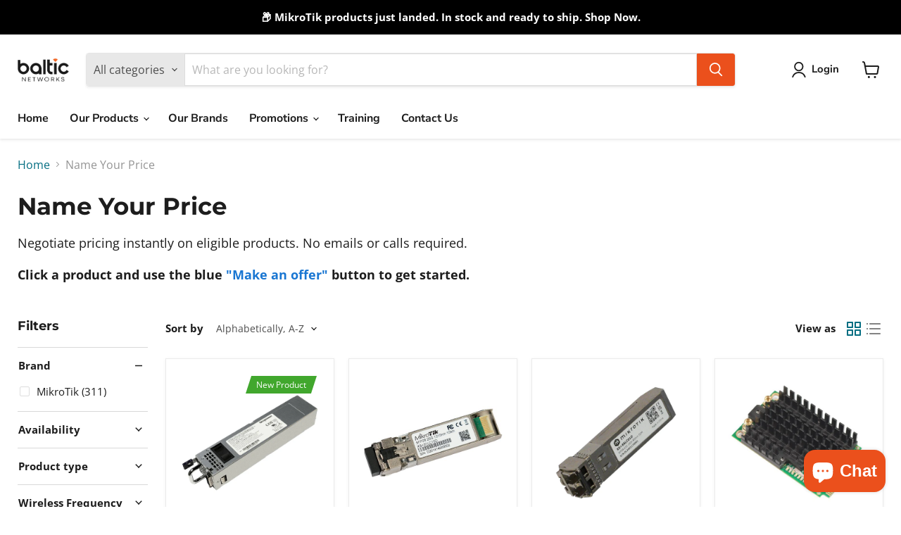

--- FILE ---
content_type: text/html; charset=utf-8
request_url: https://www.balticnetworks.com/en-ca/apps/easystock/?q=mikrotik-40-gbps-direct-attach-qsfp-cable,mikrotik-400g-dac-cable-1m-ddq-da0001,mikrotik-400g-module-up-to-100m-ddq-85mp01d,mikrotik-400g-qsfp-dd-dac-cable-3m-ddq-da0003-1&sign=5675456190038482&timeh=1768631656327&locale=en
body_size: 155
content:

    
        

        

        {
            "products": {
                
            
"mikrotik-40-gbps-direct-attach-qsfp-cable":
{
        "id": 7647120359644,
        "collections": [403904200924,
418504179932,
403932053724,
457771942108,
424445247708
],
        "description": "\u003cp\u003eMikroTik 40 Gbps Direct Attach QSFP+ ",
        "handle": "mikrotik-40-gbps-direct-attach-qsfp-cable",
        "images": ["\/\/www.balticnetworks.com\/cdn\/shop\/files\/mikrotik-q-da001.jpg?v=1741216624"],
        "inventory_management": true,
        "inventory_policy": true,
        "price": "$41.00",
        "quantity": 0,
        "title": "MikroTik 40 Gbps Direct Attach QSFP+ Cable [Q+DA0001]",
        "variants_count": 1,
        "variants": [{
                "id": 42841548030172,
                "default":true,
                "inventory_management":true,
                "inventory_policy":true,
                "price": "$41.00",
                "quantity": 0,
                "title": "Default Title"
                }
]
    }
,
            
"mikrotik-400g-dac-cable-1m-ddq-da0001":
{
        "id": 9080343691484,
        "collections": [403904135388,
418504179932,
439388864732,
418516369628,
403932053724,
457771942108,
464331833564,
424445247708
],
        "description": "\u003cdiv\u003eTo get the most out of the CRS812 a",
        "handle": "mikrotik-400g-dac-cable-1m-ddq-da0001",
        "images": ["\/\/www.balticnetworks.com\/cdn\/shop\/files\/DDQ_2BDA0001.jpg?v=1758729487"],
        "inventory_management": true,
        "inventory_policy": true,
        "price": "$112.00",
        "quantity": 10,
        "title": "MikroTik 400G DAC Cable, 1m  [DDQ+DA0001]",
        "variants_count": 1,
        "variants": [{
                "id": 46962517016796,
                "default":true,
                "inventory_management":true,
                "inventory_policy":true,
                "price": "$112.00",
                "quantity": 10,
                "title": "Default Title"
                }
]
    }
,
            
"mikrotik-400g-module-up-to-100m-ddq-85mp01d":
{
        "id": 9080342708444,
        "collections": [403904200924,
418504179932,
439388864732,
418516369628,
403932053724,
457771942108,
464331833564,
424445247708,
439918624988,
431978479836
],
        "description": "\u003cdiv\u003eMikroTik 400G Module, up to 100m [D",
        "handle": "mikrotik-400g-module-up-to-100m-ddq-85mp01d",
        "images": ["\/\/www.balticnetworks.com\/cdn\/shop\/files\/DDQ_2B85MP01D.jpg?v=1758729460"],
        "inventory_management": true,
        "inventory_policy": true,
        "price": "$225.00",
        "quantity": 2,
        "title": "MikroTik 400G Module, up to 100m [DDQ+85MP01D]",
        "variants_count": 1,
        "variants": [{
                "id": 46962509906140,
                "default":true,
                "inventory_management":true,
                "inventory_policy":true,
                "price": "$225.00",
                "quantity": 2,
                "title": "Default Title"
                }
]
    }
,
            
"mikrotik-400g-qsfp-dd-dac-cable-3m-ddq-da0003-1":
{
        "id": 9193293807836,
        "collections": [403904135388,
418504179932,
439388864732,
418516369628,
403932053724,
457771942108,
424445247708,
439918624988,
431978479836
],
        "description": "\u003cdiv\u003eTo get the most out of the CRS812 a",
        "handle": "mikrotik-400g-qsfp-dd-dac-cable-3m-ddq-da0003-1",
        "images": ["\/\/www.balticnetworks.com\/cdn\/shop\/files\/b9ca9e19-640a-4bb3-b6f3-5f8d740fe862.jpg?v=1766040263"],
        "inventory_management": true,
        "inventory_policy": true,
        "price": "$154.00",
        "quantity": 10,
        "title": "MikroTik 400G QSFP-DD DAC Cable, 3m  [DDQ+DA0003]",
        "variants_count": 1,
        "variants": [{
                "id": 47379599687900,
                "default":true,
                "inventory_management":true,
                "inventory_policy":true,
                "price": "$154.00",
                "quantity": 10,
                "title": "Default Title"
                }
]
    }

            
        
            }
        }
    

--- FILE ---
content_type: text/html; charset=utf-8
request_url: https://www.balticnetworks.com/apps/easystock/metasettings?x-api-key=c420f9e3-3865-475f-88bb-7a72c4f234b9
body_size: 654
content:
{"settings":{"data":{"general":{"is_proxy":true},"customBadges":[{"active":true,"apply":"productItem","applyTo":"selected","displayOn":"products","backgroundColor":"linear-gradient(90deg, #FE7649 0%, #FFB615 88%)","color":"#fff","includeCollections":[457870246108],"includeProducts":[],"excludeCollections":[],"excludeProducts":[],"fontSize":"12","fontStyle":"normal","fontWeight":"bold","positionProduct":"","positionProductItem":"imageTopRight","themeProductItem":"os-2-dawn","shape":"shape5","textMessage":"Final Sale","id":"wS0QjcFhx4mflvw2zEaMs"},{"active":true,"apply":"productItem","applyTo":"selected","displayOn":"products","backgroundColor":"#ff144f","color":"#fff","includeCollections":[417446985948],"includeProducts":[],"excludeCollections":[],"excludeProducts":[],"fontSize":"12","fontStyle":"normal","fontWeight":"normal","positionProduct":"","positionProductItem":"imageTopRight","themeProductItem":"os-2-dawn","shape":"shape5","textMessage":"Discontinued","id":"4ysJO3llquKiaJv7wPPjx"},{"active":false,"apply":"productItem","applyTo":"selected","displayOn":"both","backgroundColor":"#000000","color":"#fff","includeCollections":[444709732572,435486982364],"includeProducts":[],"excludeCollections":[],"excludeProducts":[],"fontSize":"12","fontStyle":"normal","fontWeight":"normal","positionProduct":"","positionProductItem":"imageTopRight","themeProductItem":"os-2-dawn","shape":"shape5","textMessage":"On Sale","id":"PUq0HHHIX96MI2rJ50hLU"},{"active":true,"apply":"productItem","applyTo":"selected","displayOn":"both","backgroundColor":"#112084","color":"#fff","includeCollections":[429892108508],"includeProducts":[],"excludeCollections":[425391423708,452359356636,457870246108],"excludeProducts":[],"fontSize":"12","fontStyle":"normal","fontWeight":"normal","positionProduct":"","positionProductItem":"imageTopRight","themeProductItem":"os-2-dawn","shape":"shape5","textMessage":"LTE Sale","id":"kYKHQ-9npjw6ZPeAOjdAM"},{"active":false,"apply":"productItem","applyTo":"selected","displayOn":"both","backgroundColor":"#FFB615","color":"#fff","includeCollections":[415937298652],"includeProducts":[],"excludeCollections":[424839020764,429892108508,444709732572],"excludeProducts":[],"fontSize":"12","fontStyle":"normal","fontWeight":"normal","positionProduct":"","positionProductItem":"imageTopRight","themeProductItem":"os-2-dawn","shape":"shape5","textMessage":"Bargain","id":"nPKd698DjCu0l9KOw_Drz"},{"active":false,"apply":"productItem","applyTo":"selected","displayOn":"both","backgroundColor":"#1CC8EB","color":"#fff","includeCollections":[426215145692],"includeProducts":[],"excludeCollections":[],"excludeProducts":[],"fontSize":"12","fontStyle":"normal","fontWeight":"normal","positionProduct":"","positionProductItem":"imageTopRight","themeProductItem":"os-2-dawn","shape":"shape5","textMessage":"PowerBeam Sale","id":"b3dJ2_MGpKmB9WrYkzb9k"},{"active":true,"apply":"productItem","applyTo":"selected","displayOn":"both","backgroundColor":"#41a72d","color":"#fff","includeCollections":[439918624988,431978479836,439918657756],"includeProducts":[],"excludeCollections":[],"excludeProducts":[],"fontSize":"12","fontStyle":"normal","fontWeight":"normal","positionProduct":"","positionProductItem":"imageTopRight","themeProductItem":"os-2-dawn","shape":"shape5","textMessage":"New Product","id":"A_Er8Q_uyJ-BGm7nvhiLo"},{"active":false,"apply":"productItem","applyTo":"selected","displayOn":"both","backgroundColor":"#da0700","color":"#fff","includeCollections":[424839020764],"includeProducts":[],"excludeCollections":[423895269596,415937298652,452359356636],"excludeProducts":[],"fontSize":"12","fontStyle":"normal","fontWeight":"normal","positionProduct":"","positionProductItem":"imageTopRight","themeProductItem":"os-2-dawn","shape":"shape5","textMessage":"Overstock Sale","id":"LL_scFcrd8LEL_9-Esm98"},{"active":true,"apply":"productItem","applyTo":"selected","displayOn":"both","backgroundColor":"#da0700","color":"#fff","includeCollections":[423895269596,448223510748],"includeProducts":[],"excludeCollections":[452359356636,457870246108],"excludeProducts":[],"fontSize":"12","fontStyle":"normal","fontWeight":"normal","positionProduct":"","positionProductItem":"imageTopRight","themeProductItem":"os-2-dawn","shape":"shape5","textMessage":"RF Elements Sale","id":"wkur-htKiFoYgFJQjncao"}],"customBadge":{"active":true,"apply":"productItem","applyTo":"all","displayOn":"both","backgroundColor":"#fd6a66","color":"#ffffff","includeCollections":[],"includeProducts":[],"excludeCollections":[],"excludeProducts":[],"fontSize":"12","fontStyle":"normal","fontWeight":"normal","positionProduct":"","positionProductItem":"imageTopRight","themeProductItem":"os-2-dawn","shape":"shape0","textMessage":"Mega Sale"},"badge":{"active":true,"apply":"productItem","backgroundColor":"#EB501C","color":"#fff","excludeCollections":[423286669532,423895269596],"excludeProducts":[],"fontSize":"12","fontStyle":"normal","fontWeight":"bold","positionProduct":"","positionProductItem":"belowPrice","shape":"shape2","thresholds":[{"active":true,"emoji":false,"name":"preorder","title":"Back Order & Reserve Now ","value":0,"valueCondition":"<"},{"active":true,"emoji":false,"name":"undefined","title":"In Stock","value":"","valueCondition":""},{"active":true,"emoji":false,"name":"out","title":"Out of Stock ","value":0,"valueCondition":"==="},{"active":true,"emoji":false,"name":"only","title":"Only # Available","value":6,"valueCondition":"<"},{"active":true,"emoji":false,"name":"low","title":"Low Stock","value":26,"valueCondition":"<"},{"active":true,"emoji":false,"name":"in","title":"In Stock","value":26,"valueCondition":">="},{"active":true,"emoji":false,"name":"high","title":"High Stock","value":100,"valueCondition":">="},{"active":true,"emoji":false,"name":"simple-in","title":"In Stock","value":"","valueCondition":""},{"active":true,"emoji":false,"name":"simple-out","title":"Out of Stock ","value":"","valueCondition":""}],"applyTo":"all","includeCollections":[],"includeProducts":[],"themeProductItem":"os-2-dawn","colorFill":"solid"},"text":{"active":true,"color":"#EB501C","emojiBlinkAnimation":true,"excludeCollections":[423286669532],"excludeProducts":[],"fontSize":"14","fontStyle":"normal","fontWeight":"normal","positionProduct":"belowPrice","positionProductItem":"","showProgressBar":true,"textAlign":"center","thresholds":[{"active":true,"emoji":true,"name":"preorder","title":"Back Order & Reserve Now ","value":0,"valueCondition":"<"},{"active":true,"emoji":true,"name":"undefined","title":"In Stock","value":"","valueCondition":""},{"active":true,"emoji":true,"name":"out","title":"Out of Stock ","value":0,"valueCondition":"==="},{"active":true,"emoji":true,"name":"only","title":"Only # Available","value":6,"valueCondition":"<"},{"active":true,"emoji":true,"name":"low","title":"Low Stock - # Available","value":26,"valueCondition":"<"},{"active":true,"emoji":true,"name":"in","title":"In Stock - # Available","value":26,"valueCondition":">="},{"active":true,"emoji":true,"name":"high","title":"High Stock - # Available","value":100,"valueCondition":">="}],"applyTo":"all","includeCollections":[],"includeProducts":[],"themeProductItem":"os-2-dawn"}}}}

--- FILE ---
content_type: text/javascript
request_url: https://cdn.shopify.com/extensions/24d8dd86-35ee-4368-81e8-f90e64b0a4fb/nibble-ai-negotiation-10/assets/nibble.js
body_size: 5069
content:
(()=>{"use strict";const t=function(t,e,n){var o,i,r,s,u;function a(){var l=Date.now()-s;l<e&&l>=0?o=setTimeout(a,e-l):(o=null,n||(u=t.apply(r,i),r=i=null))}null==e&&(e=100);var l=function(){r=this,i=arguments,s=Date.now();var l=n&&!o;return o||(o=setTimeout(a,e)),l&&(u=t.apply(r,i),r=i=null),u};return l.clear=function(){o&&(clearTimeout(o),o=null)},l.flush=function(){o&&(u=t.apply(r,i),r=i=null,clearTimeout(o),o=null)},l};function e(){return window.NibbleShopifyData}function n(){return window.NibbleShopify}function o(t){return"product"==t.pageType||"cart"==t.pageType?t.pageType:"other"}function i(t,e,n){var o="";if(n){var i=new Date;i.setTime(i.getTime()+60*n*60*1e3),o="; expires="+i.toGMTString()}document.cookie=t+"="+e+o+"; path=/"}function r(t){for(var e=t+"=",n=document.cookie.split(";"),o=0;o<n.length;o++){for(var i=n[o];" "==i.charAt(0);)i=i.substring(1,i.length);if(0==i.indexOf(e))return i.substring(e.length,i.length)}return null}function s(t){return(t/100).toFixed(2)}function u(t){if(t.startsWith("/")){const e=window.Shopify.routes.root;if(null!=e&&""!=e)return e+t.substring(1)}return t}class a{constructor(t,n){const o=e();this.buttonElement=null,this.prototype=n,this.negotiationType=t,this.cartCurrencyCode=o.cartCurrencyCode,this.storeCurrencyCode=o.storeCurrencyCode,this.currentlyShown=!1,this.languageCode=o.languageCode,"CA"==o.countryCode&&"fr"==o.languageCode&&(this.languageCode="fr-CA")}createButtonElement(t){var n=e(),i=document.createElement("nibble-button");for(var r in i.setAttribute("api-key",n.apiKey),i.setAttribute("product-tags",n.tags),i.setAttribute("show","false"),i.setAttribute("defer-configuration","true"),i.setAttribute("style","flex:1 1"),i.setAttribute("page-type",o(n)),i.setAttribute("negotiation-type",this.negotiationType),i.setAttribute("class","needsclick"),"languageCode"in n&&i.setAttribute("language",this.languageCode),t)i.setAttribute(r,t[r]);return i}conditionallyShowButton(t){this.currentlyShown=t,null!=this.buttonElement&&this.buttonElement.setAttribute("show",t.toString())}hideButton(){this.conditionallyShowButton(!1)}nibbleLoaded(){console.debug("Nibble Shopify: widget loaded"),null!=d.cart&&(console.debug("Nibble Shopify: send nibble-cart-update event after load"),window.dispatchEvent(new CustomEvent("nibble-cart-update",{detail:d.cart})),this.conditionallyShowButton(this.isButtonEnabled()))}getRecommendations(t){const e=100*parseFloat(t.detail[0]),n=t.detail[1],o=t.detail[2];var i=null;"product"===this.negotiationType?i=this.currentProductId:null!=d.cart&&d.cart.items.length>0&&(i=d.cart.items[d.cart.items.length-1].productId),null!=i?fetch(`/recommendations/products.json?product_id=${i}&intent=related`).then((t=>t.json())).then((t=>{var o=t.products.filter((t=>t.variants[0].price>=e&&"bundle"!==t.type.toLowerCase())).map((t=>({name:t.title,price:s(t.variants[0].price),productId:t.id,subProductId:t.variants[0].id,url:t.url,imageUrl:t.featured_image})));n(o)})):o()}updateCartInfo(t){t&&this.conditionallyShowButton(this.isButtonEnabled())}getAddonProductProperties(t,e){return{__retailerSessionId:t,__nibbleSessionId:e,__nibbleIsAddonItem:!0,__nibbleDiscountedPrice:"0.00"}}startNibbleSession(t,e,n){var o=Object.assign({type:"start",retailerSessionId:window.NibbleShopifyData.sessionId.toString()},t);fetch("/apps/nibble-start",{method:"post",body:JSON.stringify(o)}).then((t=>t.json())).then((t=>e(t))).catch((t=>n(t)))}nibbleStartListener(t){var e=this.buttonElement;const n=t.detail[0],o=t.detail[1],i=e.getAttribute("negotiation-type");var r={negotiationType:this.negotiationType,storeCurrencyCode:this.storeCurrencyCode,countryCode:window.NibbleShopifyData.countryCode};return"cart"==i?(r.negotiationCurrencyCode=this.cartCurrencyCode,r.cartPrice=d.cartValue,this.startNibbleSession(r,n,o)):(r=Object.assign({negotiationCurrencyCode:this.storeCurrencyCode,productId:this.currentProductId,variantId:this.currentVariantId,quantity:this.getProductQuantity(),cart:d.cart},r),null==this.cartCurrencyCode||this.cartCurrencyCode==this.storeCurrencyCode||null==this.productData?this.startNibbleSession(r,n,o):void fetch(`/products/${this.getProductHandle()}.js`,{method:"get",credentials:"same-origin"}).then((t=>t.json())).then((t=>{var e=t.variants.find((t=>t.id.toString()==this.currentVariantId));return null!=e&&(r.negotiationCurrencyCode=this.cartCurrencyCode,r.negotiationProductPrice=s(e.price)),this.startNibbleSession(r,n,o)})))}nibbleEndListener(t){const e=t.detail[0],n=t.detail[1],o=t.detail[2];"successful"!==n?o({close:!0}):"successful"===n&&fetch("/apps/nibble-start",{method:"post",body:JSON.stringify({type:"end",countryCode:window.NibbleShopifyData.countryCode,nibbleId:e,cart:d.cart})}).then((t=>t.json())).then((t=>{if(200===t.status){var n="checkout"===t.nextAction,i=t.stackDiscounts,r=t.additionalVariantIds,s=t.payload;null==r&&(r=[]);var a=t.quantity,l=[];if("product"==this.negotiationType){var c=this.currentVariantId,d=t.discountedPrice;null!=c&&l.push({id:this.currentVariantId,quantity:a,properties:this.getProductProperties(window.NibbleShopifyData.sessionId,e,d,s)})}for(var h=0;h<r.length;h++)l.push({id:r[h],quantity:1,properties:this.getAddonProductProperties(window.NibbleShopifyData.sessionId,e)});if(l.length>0)fetch("/cart/add.js",{method:"post",credentials:"same-origin",headers:{"Content-Type":"application/json"},body:JSON.stringify({items:l})}).then((()=>{if(console.debug("Nibble Shopify: item added to cart"),n){var e=t.checkoutUrl;e?(o({close:!0}),this.checkoutWithUrl(u(e))):this.updateCartAndCheckout(this,null,i).then((()=>{setTimeout((()=>{o({close:!0})}),500)}))}else this.notifyAddedToCart(),o({close:!0})}));else if(n){var b=t.checkoutUrl;b?(o({close:!0}),this.checkoutWithUrl(u(b))):this.updateCartAndCheckout(this,null,i).then((()=>{setTimeout((()=>{o({close:!0})}),500)}))}}})).catch((()=>{o({close:!0})}))}addToBasketListener(t){const e=t.detail[0],n=t.detail[1],o={items:[{id:e.subProductId,quantity:1}]};fetch("/cart/add.js",{method:"post",credentials:"same-origin",headers:{"Content-Type":"application/json"},body:JSON.stringify(o)}).then((()=>{n(),window.location.href=u("/cart")}))}notifyAddedToCart(){var t=n();null!=t.onAddedToCart&&t.onAddedToCart()}checkout(t,e){return console.debug("Nibble Shopify: Checking out"),fetch("/apps/nibble-start",{method:"post",body:JSON.stringify({type:"checkout",stackDiscounts:e,cart:d.cart,customerId:window.NibbleShopifyData.customerId})}).then((t=>t.json())).then((t=>{this.checkoutWithUrl(u(t.url))}))}async checkoutWithUrl(t){var e=n();if(null!=e.checkoutWithUrl)return await d.pauseUpdates((async()=>{await e.checkoutWithUrl(t)}));window.location.href=t}async updateCartAndCheckout(t,e,n){return console.debug("Nibble Shopify: Ready to checkout; update cart first. Disable cart updates!"),await d.update(!1,!1),console.debug("Nibble Shopify: Cart updated; checking out"),this.checkout(t,n)}}class l extends a{static buttons=[];static buttonsShown=!1;static loadButtons(t,e){if("cart"==t){const t=e.find((t=>"cart"==t.type));null!=t?this.loadMainCartPageButton(t):this.loadMainCartPageButton()}this.loadCartButtonsWithType("cart-drawer",e),this.loadCartButtonsWithType("cart-notification",e),n().checkout=this.checkout.bind(this)}static loadMainCartPageButton(t){var e=new l("cart-form-selector",!0,t);this.buttons.push(e)}static loadCartButtonsWithType(t,e){const n=e.find((e=>e.type==t));if(null!=n)o=new l(null,!1,n),this.buttons.push(o);else{var o=new l(`${t}-form-selector`,!1);this.buttons.push(o)}}static onPageUpdate(){for(var t=0;t<this.buttons.length;t++)this.buttons[t].updateForm(this.buttonsShown)}static hideAllButtons(){for(var t=0;t<this.buttons.length;t++)this.buttons[t].hideButton()}static onCartUpdate(t){for(var e=0;e<this.buttons.length;e++)this.buttons[e].updateForm(!0),this.buttons[e].updateCartInfo(t);this.butttonsShown=!0}static observeCartUpdates(){var t;(function(t){const e=window.fetch;window.fetch=function(){return e.apply(this,arguments).then((e=>(t(self,e.url),e)))}})(t=(t,e)=>{(e.includes("/cart/add")||e.includes("/cart/change")||e.includes("/cart/clear")||e.includes("/cart/update"))&&setTimeout(function(){this.onCartAjax()}.bind(this))}),function(t){const e=XMLHttpRequest.prototype.send,n=XMLHttpRequest.prototype.open;XMLHttpRequest.prototype.open=function(t,e){this._xhrURL=e,n.apply(this,arguments)},XMLHttpRequest.prototype.send=function(){var n=this;if(this.addEventListener)this.addEventListener("readystatechange",(function(){4===n.readyState&&t(n,n._xhrURL)}),!1);else{var o=n.onreadystatechange;o&&(n.onreadystatechange=function(){t(n,n._xhrURL),o()})}e.apply(this,arguments)}}(t)}static onCartAjax(){console.debug("Nibble Shopify: detect cart AJAX; reconfiguring cart buttons"),this.hideAllButtons(),h()}static checkout(){for(var t=!1,e=0;e<this.buttons.length;e++){var n=this.buttons[e];if(n.isInCheckoutMode){t=!0,n.updateCartAndCheckout(n,null,!0);break}}t||(window.location.href=u("checkout"))}constructor(t,e,n){super("cart",n),this.formSelector=t,this.isMainCartForm=e,this.currentCartForm=null,this.buttonOnPage=!1,this.replacingCheckoutButton=!1,this.previousCheckoutButtonDisplayAttribute=null,this.isInCheckoutMode=!1,this.updateForm(!1)}updateForm(t){var e=null;if(null!=this.prototype)e=document.querySelector(this.prototype.formSelector);else{var n=document.querySelector(`nibble-placeholder[${this.formSelector}]`);null!=n?null==(e=document.querySelector(n.getAttribute(this.formSelector)))&&(e=n.closest("form")):this.isMainCartForm&&(e=document.querySelector('form[action$="/cart"]:not([id="cart-notification-form"])'))}if(null!=e)if(this.buttonOnPage)this.currentCartForm!=e&&(this.ensureButtonRemovedFromPage(),this.placeButtonOnForm(e,n));else{var o=!1;if(null==this.buttonElement){var i={};this.isMainCartForm||(i["cart-negotiation-url"]="/cart",i["is-secondary-widget"]="true"),this.buttonElement=this.createButtonElement(i),this.addEventListeners(),o=null==d.cart}this.placeButtonOnForm(e,n),o&&(console.debug("Nibble Shopify: cart button needs cart update"),h())}else this.ensureButtonRemovedFromPage();this.buttonOnPage&&t&&this.buttonElement&&this.buttonElement.setAttribute("show",this.isButtonEnabled().toString())}ensureButtonRemovedFromPage(){this.buttonOnPage&&this.buttonElement.remove(),this.buttonOnPage=!1}placeButtonOnForm(t,e){if(this.currentCartForm=t,this.buttonOnPage=!0,null!=this.prototype)this.prototype.positionElement(this.buttonElement);else if(null!=e){const t=e.getAttribute("position-before-selector"),n=e.getAttribute("position-after-selector");t&&null!=document.querySelector(t)?document.querySelector(t).insertAdjacentElement("beforebegin",this.buttonElement):n&&null!=document.querySelector(n)?document.querySelector(n).insertAdjacentElement("afterend",this.buttonElement):e.insertAdjacentElement("afterend",this.buttonElement)}else{var n=t.querySelector('button[name="checkout"]');null!=n?n.insertAdjacentElement("beforebegin",this.buttonElement):t.insertAdjacentElement("beforeend",this.buttonElement)}}addEventListeners(){this.buttonElement.addEventListener("nibble-loaded",this.nibbleLoaded.bind(this)),this.buttonElement.addEventListener("nibble-configured",this.nibbleConfigured.bind(this)),this.buttonElement.addEventListener("nibble-session-start",this.nibbleStartListener.bind(this)),this.buttonElement.addEventListener("nibble-session-end",this.nibbleEndListener.bind(this)),this.buttonElement.addEventListener("nibble-checkout",function(t){this.updateCartAndCheckout(this,t,!0)}.bind(this)),this.buttonElement.addEventListener("nibble-get-recommendations",function(t){this.getRecommendations(t)}.bind(this)),this.buttonElement.addEventListener("nibble-add-product-to-basket",this.addToBasketListener.bind(this))}nibbleConfigured(t){console.debug("Nibble Shopify: configured"),console.debug(t);const e=t.detail[0];"checkout"==e.buttonAction&&(this.isInCheckoutMode=!0);var n=null;if(null!=this.prototype){var o="none"!=e.displaySetting,i="checkout"==e.buttonAction;null!=this.prototype.onDisplayUpdate&&this.prototype.onDisplayUpdate(o,i)}else{var r=document.querySelector(`nibble-placeholder[${this.formSelector}]`);if(null==r||null==r.getAttribute("checkout-button-selector"))return;"checkout"!=e.buttonAction||"none"==e.displaySetting||this.replacingCheckoutButton?"checkout"==e.buttonAction&&"none"!=e.displaySetting||!this.replacingCheckoutButton||(console.debug("Nibble Shopify: restoring checkout button"),null!=(n=document.querySelector(r.getAttribute("checkout-button-selector")))&&(n.style.display=this.previousCheckoutButtonDisplayAttribute),this.replacingCheckoutButton=!1,this.previousCheckoutButtonDisplayAttribute=null):(console.debug("Nibble Shopify: hiding checkout button"),null!=r&&null!=(n=document.querySelector(r.getAttribute("checkout-button-selector")))&&(this.replacingCheckoutButton=!0,this.previousCheckoutButtonDisplayAttribute=n.style.display,n.style.display="none"))}}isButtonEnabled(){return n().enabled()}}class c extends a{static buttonPrototypes=null;static buttonsLoaded=!1;static buttons=[];static loadButtons(t,e){if(this.buttonPrototypes=e,null!=e&&e.length>0)this.loadButtonsFromPrototypes(e);else{var n,o=document.querySelectorAll("nibble-placeholder[product-form-selector]"),i=null,r=null,s=null;for(n=0;n<o.length;n++){var u=o[n];null==this.buttons.find((t=>t.placeholderElement===u))&&(i=document.querySelector(u.getAttribute("product-form-selector")),r=null,u.hasAttribute("quantity-selector")&&(r=document.querySelector(u.getAttribute("quantity-selector"))),s=new c(u,i,r),this.buttons.push(s)),this.buttonsLoaded=!0}if(0==o.length){var a=document.querySelectorAll('form[action$="/cart/add"]');for(n=0;n<a.length;n++){var l=a[n].querySelectorAll("input[type=submit][name=add], input[type=submit]:not([name]), button[name=add], button:not([name])").length>0,d=null!=a[n].closest(".buy-now-sticky, [data-section-id=buy-now-sticky]"),h=null!=a[n].closest(".product-recommendations");!l||d||h||(i=a[n])}null!=i&&(s=new c(null,i,null),this.buttons.push(s),this.buttonsLoaded=!0)}if(this.buttonsLoaded)for(n=0;n<this.buttons.length;n++)this.buttons[n].updateProductAndVariant(!1)}}static loadButtonsFromPrototypes(t){for(var e=0;e<t.length;e++){const o=t[e];var n=new c(null,null,null,o);this.buttons.push(n)}for(this.buttonsLoaded=!0,e=0;e<this.buttons.length;e++)this.buttons[e].updateProductAndVariant(!1)}static onPageUpdate(){if(this.buttonsLoaded)for(var t=0;t<this.buttons.length;t++)this.buttons[t].updateProductAndVariant(!0);else this.loadButtons("product",this.buttonPrototypes)}static onCartUpdate(t){for(var e=0;e<this.buttons.length;e++)this.buttons[e].updateProductAndVariant(!1),this.buttons[e].updateCartInfo(t)}constructor(t,e,n,o){super("product",o),this.placeholderElement=t,this.currentProductId=window.NibbleShopifyData.productId,this.productData=window.NibbleShopifyData.products[this.currentProductId],this.currentVariantId=null,this.productForm=e,this.quantityInput=n,this.buttonElement=this.createButtonElement({"product-id":this.currentProductId}),this.positionElement(),this.addEventListeners()}positionElement(){if(null!=this.prototype){var t="formSelector"in this.prototype?document.querySelector(this.prototype.formSelector):null,e="quantityInputSelector"in this.prototype?document.querySelector(this.prototype.quantityInputSelector):null;t!=this.productForm&&(this.productForm=t,this.quantityInput=e),null==this.productForm||this.productForm.contains(this.buttonElement)||this.prototype.positionElement(this.buttonElement)}else null!=this.placeholderElement?this.placeholderElement.insertAdjacentElement("afterend",this.buttonElement):this.productForm.insertAdjacentElement("beforeend",this.buttonElement)}addEventListeners(){this.buttonElement.addEventListener("nibble-loaded",this.nibbleLoaded.bind(this)),this.buttonElement.addEventListener("nibble-session-start",this.nibbleStartListener.bind(this)),this.buttonElement.addEventListener("nibble-session-end",this.nibbleEndListener.bind(this)),this.buttonElement.addEventListener("nibble-checkout",function(t){this.updateCartAndCheckout(this,t,!0)}.bind(this)),this.buttonElement.addEventListener("nibble-get-recommendations",function(t){this.getRecommendations(t)}.bind(this)),this.buttonElement.addEventListener("nibble-add-product-to-basket",this.addToBasketListener.bind(this))}getQuantityInput(){if(null!=this.quantityInput)return this.quantityInput;{const t=this.productForm;if(null!=t){const e=t.querySelector('input[name="quantity"]');if(null!=e)return e}return document.querySelector('input[name="quantity"]')}}getProductQuantity(){let t=1;const e=this.getQuantityInput();return null!=e&&(t=parseInt(e.value)),t||1}getProductHandle(){return null==this.productData?null:this.productData.handle}getProductProperties(t,e,n,o){var i={__retailerSessionId:t,__nibbleSessionId:e,__nibbleDiscountedPrice:n};null!=o&&(i.__nibble=o);const r=/properties\[(.+)\]/,s=this.productForm;if(null!=s&&s instanceof HTMLFormElement){const t=new FormData(s);for(var u of t.keys()){const e=u.match(r);null!=e&&(i[e[1]]=t.get(u))}}return i}updateProductAndVariant(t){null!=this.prototype&&null!=this.prototype.repositionOnFormChange&&this.prototype.repositionOnFormChange&&this.positionElement();const o=function(t){const o=n();return null!=o.getSelectedProductId?o.getSelectedProductId(t):e().productId}(this.productForm),i=function(t){const e=n();if(null!=e.getSelectedProductVariantId)return e.getSelectedProductVariantId(t);if(null==t)return null;var o=null;if(t instanceof HTMLFormElement){const e=new FormData(t);null==(o=e.get("id"))&&(o=e.get("id[]"))}return null!=o||null!=(o=t.getAttribute("data-variantid"))?o:(null!=t.querySelector("button#a2c")&&(o=t.querySelector("button#a2c").getAttribute("data-variant-id")),null!=o?o:void 0)}(this.productForm);o!=this.currentProductId?(this.currentProductId=o,this.currentVariantId=i,async function(t){const n=e();if("products"in n==0&&(n.products={}),t in n.products)return n.products[t.toString()];{const e=n.cohortTags,o=await async function(t){return await fetch("/apps/nibble-start",{method:"post",body:JSON.stringify({type:"get-product",productId:t})}).then((t=>t.json()))}(t),i=o.tags.join(",");return e.length>0?o.tags=e+","+i:o.tags=i,n.products[t.toString()]=o,o}}(o).then((e=>{this.productData=e,this.updateButtonAttributes(o,i,e.tags,t)}))):i!=this.currentVariantId?(this.currentVariantId=i,this.updateButtonAttributes(o,i,this.productData.tags,t)):t&&this.currentlyShown!=this.isButtonEnabled()&&this.conditionallyShowButton(this.isButtonEnabled())}updateButtonAttributes(t,e,n,o){this.buttonElement.setAttribute("product-id",t),this.buttonElement.setAttribute("product-tags",n),null!=e?this.buttonElement.setAttribute("sub-product-id",e):this.buttonElement.removeAttribute("sub-product-id"),o&&this.conditionallyShowButton(this.isButtonEnabled())}isButtonEnabled(){return this.isVariantAvailable(this.currentVariantId)&&n().enabled()&&function(){const t=n();return null==t.isProductNegotiationEnabled||t.isProductNegotiationEnabled()}()&&null!=d.cart}isVariantAvailable(t){if(null==this.productData||null==this.productData.variants)return!0;var e=this.productData.variants.find((function(e){return e.id.toString()==t}));return null!=e?e.available:null!=t}}class d{static cartValue=null;static cart=null;static reportUpdates=!0;static sessionIdAttributeName="__nibbleOptimizationCohort";static update(t,o){const s=n();return console.debug("Nibble Shopify: get latest cart"),fetch(u("/cart.js"),{method:"get",credentials:"same-origin"}).then((t=>t.json())).then((n=>{console.debug("Nibble Shopify: got latest cart");var o={token:null!=n.token?n.token.split("?")[0]:null,retailerSessionId:e().sessionId,currencyCode:n.currency,originalTotalPrice:0,discountedPrice:0,items:[]};for(var i of n.items){var r=0,s=0;null!=i.properties&&Object.prototype.hasOwnProperty.call(i.properties,"__nibbleDiscountedPrice")?(r=i.original_line_price/100,s=parseFloat(i.properties.__nibbleDiscountedPrice)):(r=i.final_line_price/100,s=i.final_line_price/100);var u=null;null!=i.properties&&Object.prototype.hasOwnProperty.call(i.properties,"__nibbleSessionId")&&(u=i.properties.__nibbleSessionId);const t=null!=u&&Object.prototype.hasOwnProperty.call(i.properties,"__nibbleIsAddonItem");t&&(s=0),o.items.push({retailerCartItemId:i.id.toString(),properties:i.properties,nibbleSessionId:u,quantity:i.quantity,productId:i.product_id,subProductId:i.variant_id,originalPrice:r.toFixed(2),discountedPrice:s.toFixed(2),isAddonItem:t}),o.originalTotalPrice+=r,o.discountedPrice+=s}o.originalTotalPrice=o.originalTotalPrice.toFixed(2),o.discountedPrice=o.discountedPrice.toFixed(2);var a=o.originalTotalPrice;return console.debug(`Nibble Shopify: cart value ${a}`),this.cart=o,this.cartValue=a,c.onCartUpdate(t),l.onCartUpdate(t),t&&(console.debug("Nibble Shopify: send nibble-cart-update event after cart change"),window.dispatchEvent(new CustomEvent("nibble-cart-update",{detail:o}))),o})).then((t=>{var n=!1;const u=(a=e().sessionId,null!=(l=r("nibble-shopify-cart"))&&l.startsWith(a)?l.substring(a.length+1):null);var a,l;return null!=u&&u==t.token||(n=!0),function(t,e){i("nibble-shopify-cart",`${t}:${e}`,336)}(e().sessionId,t.token),(o||n)&&this.reportUpdates?(console.debug("Nibble Shopfy: notify backend"),fetch("/apps/nibble-start",{method:"post",body:JSON.stringify({cartUpdated:!0,type:"cart-update",cart:t})}).then((t=>t.json())).then((t=>{t.discountCodeRemoved&&s.reloadCartPageAfterDiscountDeleted&&(console.debug("Nibble Shopify: reload cart page after discount code removed"),window.location.reload())}))):t}))}static async pauseUpdates(t){this.reportUpdates=!1;var e=await t();return this.reportUpdates=!0,e}}const h=t((function(){d.update(!0,!0)}),500),b=t((function(){console.debug("Nibble Shopify: onPageUpdate"),"product"==o(e())&&c.onPageUpdate(),l.onPageUpdate()}),100);!function(){var t,s=e();t=s.initialConfig,null==window.NibbleShopify&&(window.NibbleShopify={}),window.NibbleShopify=Object.assign({},{enabled:function(){return!0},productNegotiationEnabled:function(){return!0},onAddedToCart:function(){"Shopify"in window&&null!=window.Shopify.routes?window.location.href=window.Shopify.routes.root+"cart":window.location.href="/cart"},reloadCartPageAfterDiscountDeleted:!1,refreshCartInfoOnFocus:!1,checkoutWithUrl:null,getSelectedProductId:null,getSelectedProductVariantId:null,buttons:null,checkout:null},t,window.NibbleShopify);var u=n();(function(t){var e=r("nibble-shopify");e||(e=(new Date).getTime()+function(){var t=[];for(let e=0;e<20;e++)t[e]="ABCDEFGHIJKLMNOPQRSTUVWXYZabcdefghijklmnopqrstuvwxyz0123456789".charAt(Math.floor(62*Math.random()));return t.join("")}()),i("nibble-shopify",e,336),t.sessionId=e})(s),function(t){console.debug("Nibble Shopify: loadButtons");const n=o(e());null==t&&(t=[]),"product"==n&&c.loadButtons("product",t.filter((t=>"product"==t.type))),l.loadButtons(n,t.filter((t=>t.type.startsWith("cart"))))}(u.buttons),new MutationObserver((function(){b()})).observe(document,{childList:!0,attributes:!0,subtree:!0}),l.observeCartUpdates(),console.debug("Nibble Shopify: bootstrap complete; updating cart info"),h(),"cart"==o(s)&&u.refreshCartInfoOnFocus&&window.addEventListener("focus",(function(){console.debug("Nibble Shopify: focus event; updating cart info"),h()}))}()})();

--- FILE ---
content_type: application/x-javascript
request_url: https://app.cart-bot.net/public/status/shop/balticnetworkstest.myshopify.com.js?1768631657
body_size: -317
content:
var giftbee_settings_updated='1709831918c';